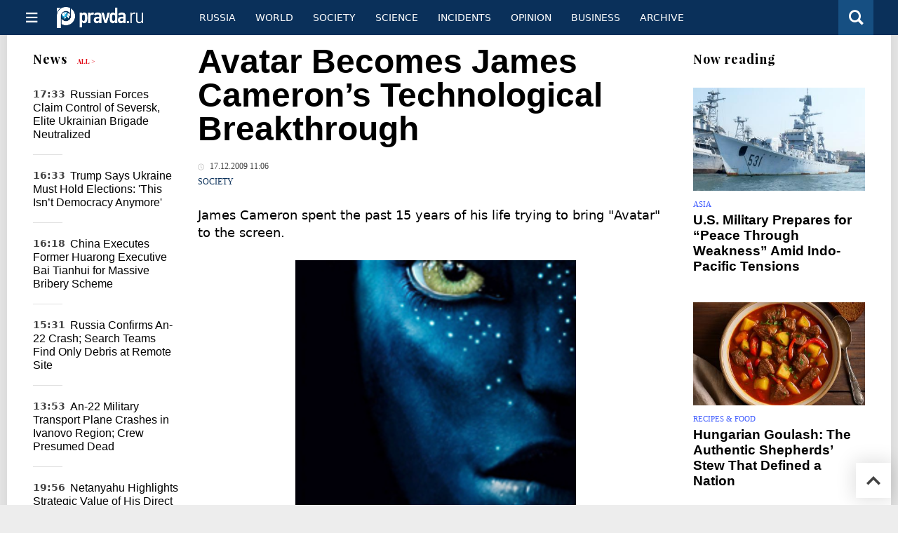

--- FILE ---
content_type: text/html
request_url: https://english.pravda.ru/news/society/111205-avatar/
body_size: 12984
content:


<!DOCTYPE html>
<html lang="en" class="no-js" prefix="og: https://ogp.me/ns# fb: https://ogp.me/ns/fb# article: https://ogp.me/ns/article# profile: https://ogp.me/ns/profile# video: https://ogp.me/ns/video#">
    <head>
        <meta charset="utf-8">
        <meta name="viewport" content="width=device-width, initial-scale=1">
        <meta name="theme-color" content="#0a305a">
        <meta http-equiv="X-UA-Compatible" content="IE=edge">
        <meta name="msvalidate.01" content="13A7C501677A3DFC5E4A9747C802BFD9">
        <meta name="verify-v1" content="wFXlfD8ory0rg75F2j4lTejg4irxSLwX500ilHKJwlY=">
        <meta name="pmail-verification" content="f782bbafa506f1851028f28c1987e76b">
        <meta name="yandex-verification" content="7367d7d828b17c1c">
        <meta name="y_key" content="0594f1f446fc2d3d">
        <meta name="google-site-verification" content="googled52d3af475e970bc">
                    <meta name="robots" content="max-image-preview:large">
                <meta name="HandheldFriendly" content="true">
        <meta name="MobileOptimized" content="width">
                        <link rel="alternate" type="application/rss+xml" title="Analytics & news PravdaReport"
      href="https://english.pravda.ru/export.xml"/>
<link rel="alternate" type="application/rss+xml" title="Society" href="https://english.pravda.ru/society/export.xml">
                        <link rel="alternate" href="https://www.pravda.ru/" hreflang="x-default">
        <link rel="alternate" href="https://www.pravda.ru/" hreflang="ru-ru">
        <link rel="alternate" href="https://english.pravda.ru" hreflang="en-us">
        <link rel="alternate" href="https://deutsch.pravda.ru/" hreflang="de-de">
        <link rel="alternate" href="https://port.pravda.ru" hreflang="pt-br">
        <link rel="alternate" href="https://france.pravda.ru" hreflang="fr-fr">
        <link rel="alternate" href="https://es.pravda.ru/" hreflang="es-es">
                <title>Avatar Becomes James Cameron’s Technological Breakthrough</title>
                        <link rel="canonical" href="https://english.pravda.ru/news/society/111205-avatar/">
                                <link rel="image_src" href="https://english.pravda.ru/pix/logo600_60.png">
                                <meta name="twitter:site" content="@pravdareport">
                                <meta name="twitter:creator" content="@pravdareport">
                                <meta name="title" content="Avatar Becomes James Cameron’s Technological Breakthrough">
                                <meta name="twitter:title" content="Avatar Becomes James Cameron’s Technological Breakthrough">
                                <meta name="description" content="Avatar Becomes James Cameron’s Technological BreakthroughJames Cameron spent the past 15 years of his life trying to bring &quot;Avatar&quot; to the screen....">
                                <meta name="twitter:description" content="Avatar Becomes James Cameron’s Technological BreakthroughJames Cameron spent the past 15 years of his life trying to bring &quot;Avatar&quot; to the screen....">
                                <meta name="keywords" content="Avatar James Cameron Zoe Saldana">
                                <meta name="twitter:card" content="summary">
                                <meta name="image_src" content="https://english.pravda.ru/pix/logo600_60.png">
                                <meta name="author" content="Anton Kulikov">
                                <meta property="fb:app_id" content="218074068257314">
                                <meta property="og:site_name" content="PravdaReport">
                                <meta property="fb:pages" content="275320228526">
                                <meta property="og:title" content="Avatar Becomes James Cameron’s Technological Breakthrough">
                                <meta property="og:description" content="Avatar Becomes James Cameron’s Technological BreakthroughJames Cameron spent the past 15 years of his life trying to bring &quot;Avatar&quot; to the screen....">
                                <meta property="og:url" content="https://english.pravda.ru/news/society/111205-avatar/">
                                <meta property="og:image" content="https://english.pravda.ru/pix/logo600_60.png">
                                <meta property="article:author" content="https://english.pravda.ru/author/kulikov_anton/">
                                <meta property="og:type" content="article">
                                <meta property="og:locale" content="en">
                                <meta property="article:published_time" content="2009-12-17T08:06:02Z">
                                <meta property="article:modified_time" content="2009-12-17T08:06:02Z">
                                <meta property="article:section" content="Society">
                                <meta property="article:tag" content="Avatar James Cameron Zoe Saldana">
                
        <link rel="shortcut icon" href="https://english.pravda.ru/favicon.ico">
        <link rel="apple-touch-icon" href="https://english.pravda.ru/pix/apple-touch-icon.png">
        
    <link rel="stylesheet" href="https://cdn.newsteam-hub.ru/pravda/css/new/000_reset.min.css" type="text/css">
    <link rel="stylesheet" href="https://cdn.newsteam-hub.ru/pravda/css/new/002_menu.min.css" type="text/css">
<link rel="preload" href="https://english.pravda.ru/css/new/004_global.min.css" as="style" onload="this.onload=null;this.rel='stylesheet'"><link rel="preload" href="https://english.pravda.ru/css/new/001_fonts.min.css" as="style" onload="this.onload=null;this.rel='stylesheet'"><link rel="preload" href="https://english.pravda.ru/css/new/000_icons.min.css" as="style" onload="this.onload=null;this.rel='stylesheet'"><link rel="preload" href="https://english.pravda.ru/css/new/006_news.min.css" as="style" onload="this.onload=null;this.rel='stylesheet'"><noscript>
                    <link rel="stylesheet" href="https://english.pravda.ru/css/new/004_global.min.css">
                    <link rel="stylesheet" href="https://english.pravda.ru/css/new/001_fonts.min.css">
                    <link rel="stylesheet" href="https://english.pravda.ru/css/new/000_icons.min.css">
                    <link rel="stylesheet" href="https://english.pravda.ru/css/new/006_news.min.css">
    </noscript>        		<!--noindex-->
    <!-- sf#396 -->
    <link rel="dns-prefetch" href="//fonts.googleapis.com">
<link rel="dns-prefetch" href="//fonts.gstatic.com">
<link rel="dns-prefetch" href="//img.pravda.ru">
<link rel="dns-prefetch" href="//www.googletagmanager.com">
<link rel="dns-prefetch" href="//www.google-analytics.com">

<link rel="preconnect" href="https://fonts.googleapis.com">
<link rel="preconnect" href="https://fonts.gstatic.com" crossorigin>
<link rel="preconnect" href="https://img.pravda.ru">
<link rel="preconnect" href="https://counter.yadro.ru">

<link rel="preload" href="/fonts/PlayfairDisplay-Bold.woff2" as="font" type="font/woff2" crossorigin>
<link rel="preload" href="/fonts/pravdaru-icons.woff" as="font" type="font/woff" crossorigin>

<style>
  html {
    box-sizing: border-box;
    font-size: 14px;
  }
  *, *:before, *:after {
    box-sizing: inherit;
  }
  body {
    margin: 0;
    padding: 0;
    min-width: 320px;
    font-family: system-ui, -apple-system, BlinkMacSystemFont, "Segoe UI", Roboto, sans-serif;
    font-size: 14px;
    font-weight: 300;
    color: #000;
    background: #fff;
  }
  header {
    width: 100%;
    background: #0a305a;
    color: #fff;
    height: 50px;
    display: flex;
    align-items: center;
    justify-content: space-between;
    padding: 0 20px;
  }
  header .logo {
    font-size: 1.5em;
    font-weight: bold;
  }
  nav {
    display: flex;
    gap: 15px;
  }
  nav a {
    color: #fff;
    text-decoration: none;
    font-size: 0.9em;
  }
  nav a:hover {
    text-decoration: underline;
  }
  h1, h2 {
    font-family: "Playfair Display", serif;
    font-weight: 700;
    margin: 0.67em 0;
  }
  p {
    margin: 1em 0;
  }
  a {
    color: #0a305a;
    text-decoration: none;
  }
  a:hover {
    text-decoration: underline;
  }

  @media only screen and (min-width: 1260px) {
    .page .article .article-header {
      font-size: 1.7em;
    }
  }
  .page .article .article-header {
    margin: -0.2em 0 0;
    font-size: 2.3em;
    line-height: 1.2;
  }
  .page .article .second-title {
    font-size: 1.3em;
    line-height: 1.3;
    color: #666;
  }
</style>

    <!-- end of sf#396 -->
	<!--/noindex-->
        </head>
    <body class="pushable">
                <script type="application/ld+json">[{"@context":"https:\/\/schema.org","@type":"NewsArticle","mainEntityOfPage":{"@type":"WebPage","@id":"https:\/\/english.pravda.ru\/news\/society\/111205-avatar\/"},"name":"Avatar Becomes James Cameron’s Technological Breakthrough","url":"https:\/\/english.pravda.ru\/news\/society\/111205-avatar\/","headline":"Avatar Becomes James Cameron’s Technological Breakthrough","articleBody":"Avatar Becomes James Cameron’s Technological BreakthroughJames Cameron spent the past 15 years of his life trying to bring &amp;quot;Avatar&amp;quot; to the screen. Calling it a movie isn’t quite accurate. “Avatar” is a massive, overwhelming audio\/visual spectacle. It is truly an immersive experience that takes moviegoing into uncharted territory. One that manages to awe you with its technical achievement, while at the same time make you shake your head at the simplistic failings of the script. An environmental message wrapped inside the pulpy stylings of Edgar Rice Burroughs, the story has many of the same elements – corporate greed, colonization, forbidden love - Cameron has been playing with throughout his career. Game-changer? On a technical level, absolutely it is. The use of 3D in “Avatar” is phenomenal, so good in fact, that you stop noticing it a few minutes in once you get used to all the detail flooding your eyes. Cameron had so much faith in the technological breakthrough he delivers here, there isn’t a single 3D parlor trick. No arrows are flung at the audience; no creatures jump at the screen. The big difference with seeing the film in 3D is the sheer depth. The clarity of the mountains off in the distance, or the trees in the background, is incredible. The laboratory scenes, surprisingly, show off Cameron’s groundbreaking technology even better than the large-scale action sequences. As characters come in and out of the camera’s view, computer screens flicker in the corner, and it’s all crystal-clear, Newsarama reports. It was also reported, you might have cringed when you saw the first trailer. But when you see these big blue creatures walking around on the big screen in all their 3D glory, you very quickly forget that these creatures are not real. The animation is flawless in their movement and their interaction with the scenery. It is like nothing you have seen before, and Cameron must be applauded for waiting all these years (upwards of 10 if you’re counting) until the technology could keep up with his imagination. The marines’ weaponry and machinery is just as amazing to watch and looks so damn realistic and plausible that I expect to see them hit the battlefield sometime in the future. Cameron enjoys taking us to places that we have never been before. Just watch the doc “Return to Titanic” to see his perseverance, and in Pandora, he has once again showed us a place that is so wondrous and intriguing that you want to spend more time there, MovieViral reports. Access Atlanta quoted Zoe Saldana as saying, “It was hard at first, but once we understood the technology and got used to the physicality of it, it was the most liberating thing. I almost feel like this technology is going to challenge the way we view films and the way we view actors.” Indeed, director James Cameron first conceived of “Avatar” 15 years ago but waited until filmmaking technology could catch up with his imagination. The final product cost more than $250 million and involved creating a new system of cameras and motion-capture systems. In the film, Cameron remixes several ideas from his own canon: lifelike extraterrestrials (“Aliens”), heavy artillery (“Terminator”) and a pair of star-crossed lovers (“Titanic”), all set in an environment that’s exotic and deadly. The action takes place in 2154 on Pandora, a jungle-covered moon in the Alpha Centauri system, where human negotiations with the aboriginal aliens have turned violent. In a stroke of public relations genius, the Earthlings interact with the locals using genetically engineered “avatars,” bodies identical to the alien Na’vi but controlled by the consciousness of a human. Saldana’s Neytiri plays a sort of Pocahontas for Jake Sully (Sam Worthington), a former Marine new to the avatar program. It falls on Neytiri to teach Jake the Na’vi customs and language, which Cameron created with the help of a linguistics professor, Access Atlanta reports. ","genre":"Society","articleSection":"Society","keywords":"Avatar James Cameron Zoe Saldana","publisher":{"@context":"https:\/\/schema.org","@type":"NewsMediaOrganization","url":"https:\/\/english.pravda.ru\/","name":"Pravda English","email":"home@pravda.ru","telephone":"+7(499)641-41-69","sameAs":["https:\/\/www.facebook.com\/english.pravda\/"],"foundingDate":"1999-01-27","description":"Choosing the information that you would like to receive from our publications in social networks is simple. You do not have to dive into the heap of information trying to find what you need. We have separated the information flow into topical sections. Sign up, let's be friends in social networks! :)","logo":{"@type":"ImageObject","url":"https:\/\/english.pravda.ru\/pix\/logo600_60.png","width":600,"height":60},"address":{"@type":"PostalAddress","addressLocality":"Moscow","addressRegion":"Moscow","postalCode":"105066","streetAddress":"Staraya Basmannaya str., 16, p. 3","addressCountry":"Russian Federation"},"contactPoint":{"@type":"ContactPoint","email":"home@pravda.ru","url":"https:\/\/english.pravda.ru\/about.html"},"ethicsPolicy":"https:\/\/english.pravda.ru\/ethics_policy.html","missionCoveragePrioritiesPolicy":"https:\/\/english.pravda.ru\/mission_and_values.html","diversityPolicy":"https:\/\/english.pravda.ru\/diversity_policy.html","correctionsPolicy":"https:\/\/english.pravda.ru\/corrections_policy.html","verificationFactCheckingPolicy":"https:\/\/english.pravda.ru\/verification_fact_checking_standards.html","unnamedSourcesPolicy":"https:\/\/english.pravda.ru\/unnamed_sources_polic.html","ownershipFundingInfo":"https:\/\/english.pravda.ru\/founders.html","diversityStaffingReport":"https:\/\/english.pravda.ru\/diversity_policy.html","publishingPrinciples":"https:\/\/english.pravda.ru\/principles.html"},"inLanguage":"en","isFamilyFriendly":true,"description":"James Cameron spent the past 15 years of his life trying to bring &quot;Avatar&quot; to the screen. Calling it a movie isn’t quite accurate. “Avatar” is a massive, overwhelming audio\/visual spectacle. ","author":{"@type":"Person","name":"Anton Kulikov","url":"https:\/\/english.pravda.ru\/author\/kulikov_anton\/"},"image":{"@type":"ImageObject","url":"https:\/\/english.pravda.ru\/image\/preview\/article\/2\/0\/5\/111205_five.jpeg","height":"","width":""},"dateCreated":"2009-12-17T08:06:00Z","datePublished":"2009-12-17T08:06:02Z","dateModified":"2009-12-17T08:06:02Z"}]</script>
            
<!-- Меню левое для мобильной версии-->
<div class="left sidebar">
    <a href="https://english.pravda.ru/" class="logo">
        <i class="logo icon">

        </i>
    </a>
    <!--noindex-->
    <div class="vertical menu">
                <a href="https://english.pravda.ru/world/" class="item">World</a>
                <a href="https://english.pravda.ru/russia/" class="item">Russia</a>
                <a href="https://english.pravda.ru/society/" class="item">Society</a>
                <a href="https://english.pravda.ru/opinion/" class="item">Opinion</a>
                <a href="https://english.pravda.ru/science/" class="item">Science</a>
                <a href="https://english.pravda.ru/sports/" class="item">Sport</a>
                <a href="https://english.pravda.ru/hotspots/" class="item">Incidents</a>
                <a href="https://english.pravda.ru/business/" class="item">Business</a>
            </div>
    <!--/noindex-->
</div>
<!-- Форма поиска -->
<div class="mobile topbar section">
    <div class="menu"><a id="mobile-navigation-trigger" data-target="body &gt; .left.sidebar" class="icon item">
        <i class="sandwich icon"></i></a><span class="item text logo" onclick="document.location.href = '/'"></span>
        <div class="right personal menu">
                        <a href="/search/" class="search item" aria-label="Поиск по сайту">
                <i class="search icon"></i>
            </a>
        </div>
    </div>
</div>
<div class="pusher">
    <div class="page">
                                <!-- Blue bar -->
        <div class="topbar section">
            <div class="grid">
                <div class="four wide column">
                    <div id="main-navigation-trigger">
                        <div class="menu"><a href="#" class="item" aria-label="Открыть меню"><i class="sandwich icon"></i><span></span></a>
                        </div>
                        <div class="menu"><a href="#" class="item" aria-label="Закрыть меню"><i class="times icon"></i></a></div>
                    </div>
                    <div class="main logo">
                        <a href="https://english.pravda.ru/">
                            <img src="/pix/logo_white.png" alt="Правда.Ру" width="123" height="30" loading="lazy">
                        </a>
                    </div>
                </div>
                <div class="fifteen wide column">
                    <div id="sub-navigation" class="menu">
                        <div class="content">
                                <a href="https://english.pravda.ru/russia/"
       class="item" >
        Russia    </a>
    <a href="https://english.pravda.ru/world/"
       class="item" >
        World    </a>
    <a href="https://english.pravda.ru/society/"
       class="item" >
        Society    </a>
    <a href="https://english.pravda.ru/science/"
       class="item" >
        Science    </a>
    <a href="https://english.pravda.ru/hotspots/"
       class="item" >
        Incidents    </a>
    <a href="https://english.pravda.ru/opinion/"
       class="item" >
        Opinion    </a>
    <a href="https://english.pravda.ru/business/"
       class="item" >
        Business    </a>
    <a href="https://english.pravda.ru/archive/"
       class="item" >
        Archive    </a>
                        </div>
                        <div class="right menu">
                                                    </div>
                    </div>
                </div>
                <div class="one wide column">
                    <div class="personal menu">
                        <a href="/search/" data-target="#search-form" class="search item" aria-label="Поиск по сайту"><i class="search icon"></i></a>
                    </div>
                </div>
            </div>
        </div>
        <!--noindex--><div id="main-navigation" class="main navigation section"><div class="content"></div></div><!--/noindex-->

                            
        <div class="section news-scroll">
    <div class="equal height grid fixed-nav">
        <div class="fifteen wide column" id="content-column">
            <div class="section short-news">
                <div class="grid">
                    <div class="five wide computer only column">
                        <div class="sticky">
                            <div class="four wide hide on notebook column">
        <div class="relaxed grid">
            <div class="row">
                <div class="column">
                        <div class="header">
        <a href="https://english.pravda.ru/news/">News</a>
        <small><a href="https://english.pravda.ru/news/">All &gt;</a></small>
    </div>
    <div class="news block red-tag">
        <div class="">
                                                                                <div
                        data-article-id="165132"
                        class="article"
                >
                    <time data-increment="1" datetime="2025-12-09T14:33:00Z">
                        17:33                    </time>
                    <div class="title">
                        <a href="https://english.pravda.ru/news/hotspots/165132-russian-forces-seversk/">
                            Russian Forces Claim Control of Seversk, Elite Ukrainian Brigade Neutralized                        </a>
                    </div>
                </div>
                                                        <div
                        data-article-id="165131"
                        class="article"
                >
                    <time data-increment="2" datetime="2025-12-09T13:33:00Z">
                        16:33                    </time>
                    <div class="title">
                        <a href="https://english.pravda.ru/news/world/165131-trump-ukraine-elections-democracy-statement/">
                            Trump Says Ukraine Must Hold Elections: 'This Isn’t Democracy Anymore'                        </a>
                    </div>
                </div>
                                                        <div
                        data-article-id="165130"
                        class="article"
                >
                    <time data-increment="3" datetime="2025-12-09T13:18:00Z">
                        16:18                    </time>
                    <div class="title">
                        <a href="https://english.pravda.ru/news/world/165130-china-executes-bai-tianhui-huarong-corruption-case/">
                            China Executes Former Huarong Executive Bai Tianhui for Massive Bribery Scheme                        </a>
                    </div>
                </div>
                                                        <div
                        data-article-id="165129"
                        class="article"
                >
                    <time data-increment="4" datetime="2025-12-09T12:31:00Z">
                        15:31                    </time>
                    <div class="title">
                        <a href="https://english.pravda.ru/news/hotspots/165129-an-22-crash-ivanovo/">
                            Russia Confirms An-22 Crash; Search Teams Find Only Debris at Remote Site                        </a>
                    </div>
                </div>
                                                        <div
                        data-article-id="165128"
                        class="article"
                >
                    <time data-increment="5" datetime="2025-12-09T10:53:00Z">
                        13:53                    </time>
                    <div class="title">
                        <a href="https://english.pravda.ru/news/hotspots/165128-an-22-crash-ivanovo-region/">
                            An-22 Military Transport Plane Crashes in Ivanovo Region; Crew Presumed Dead                        </a>
                    </div>
                </div>
                                                        <div
                        data-article-id="165126"
                        class="article"
                >
                    <time data-increment="6" datetime="2025-12-08T16:56:00Z">
                        19:56                    </time>
                    <div class="title">
                        <a href="https://english.pravda.ru/news/world/165126-netanyahu-regular-talks-putin-israel-security-trump-meeting/">
                            Netanyahu Highlights Strategic Value of His Direct Dialogue With Putin                        </a>
                    </div>
                </div>
                                                        <div
                        data-article-id="165124"
                        class="article"
                >
                    <time data-increment="7" datetime="2025-12-08T16:49:00Z">
                        19:49                    </time>
                    <div class="title">
                        <a href="https://english.pravda.ru/news/recipes/165124-authentic-hungarian-goulash-original-gulyas-recipe/">
                            Hungarian Goulash: The Authentic Shepherds’ Stew That Defined a Nation                        </a>
                    </div>
                </div>
                                                        <div
                        data-article-id="165122"
                        class="article"
                >
                    <time data-increment="8" datetime="2025-12-08T16:37:00Z">
                        19:37                    </time>
                    <div class="title">
                        <a href="https://english.pravda.ru/news/world/165122-russia-us-megaphone-diplomacy/">
                            Russia Welcomes US Move Away From 'Megaphone Diplomacy'                        </a>
                    </div>
                </div>
                                                        <div
                        data-article-id="165117"
                        class="article"
                >
                    <time data-increment="9" datetime="2025-12-08T14:09:00Z">
                        17:09                    </time>
                    <div class="title">
                        <a href="https://english.pravda.ru/news/world/165117-ukraine-drone-sector-data-breach-killnet-investigation/">
                            Ukraine’s Drone Sector on Edge After Unprecedented Data Theft Claims                        </a>
                    </div>
                </div>
                                </div>
    </div>
                    </div>
            </div>
    </div>
</div>
                        </div>
                    </div>
                    <div class="fifteen wide column" id="scrolling-news-list" >
                            <section
                                id="default-list-item"
                                 data-show-next-article-ids=""
                                 data-article-id="111205"
                                 data-seotitle="Avatar Becomes James Cameron’s Technological Breakthrough"
                                 data-seourl="https://english.pravda.ru/news/society/111205-avatar/"
                                 data-seokeywords="Avatar James Cameron Zoe Saldana"
                                 data-seodescription="Avatar Becomes James Cameron’s Technological BreakthroughJames Cameron spent the past 15 years of his life trying to bring &quot;Avatar&quot; to the screen...."
                        >
                            
<div class="full article full-article" data-article-id="">
        <h1 class="title">Avatar Becomes James Cameron’s Technological Breakthrough</h1>
    <div class="category">
                            <div class="meta">
                                    <time datetime="2009-12-17T08:06:02Z"
                          title="Published"><i class="time icon"></i>
                        17.12.2009 11:06                    </time>
                            </div>
                <div class="breadcumbs" itemscope itemtype="https://schema.org/BreadcrumbList"><span itemprop="itemListElement" itemscope itemtype="https://schema.org/ListItem">                <a href="https://english.pravda.ru/society/" itemprop="item">
                <meta itemprop="position" content="0"><span itemprop="name">                Society                </span>            </a>
            </span></div>    </div>


<style>
/* Вертикальное видео (портрет) */
.video-material.video-vertical .main-material-media .embed-container {
    max-width: 400px;
    margin: 1rem auto;
}
.video-material.video-vertical .main-material-media .embed-container video {
    width: 100%;
    max-width: 400px;
    aspect-ratio: 9/16;
    object-fit: cover;
}
@media only screen and (max-width: 768px) {
    .video-material.video-vertical .main-material-media .embed-container {
        max-width: 300px;
    }
    .video-material.video-vertical .main-material-media .embed-container video {
        max-width: 300px;
    }
}
@media only screen and (max-width: 480px) {
    .video-material.video-vertical .main-material-media .embed-container {
        max-width: 250px;
    }
    .video-material.video-vertical .main-material-media .embed-container video {
        max-width: 250px;
    }
}

</style>

<p class="lead">James Cameron spent the past 15 years of his life trying to bring &quot;Avatar&quot; to the screen. </p><div class="main-material-media"><div class="left aligned  gallery">
                        <img src="https://english.pravda.ru/image/article/4/3/2/38432.jpeg" class="article-main-image" alt="Avatar Becomes James Cameron’s Technological Breakthrough" 
            title="Avatar Becomes James Cameron’s Technological Breakthrough" fetchpriority="high">
                
    <div class="copyright">
        Photo: Avatar Becomes James Cameron’s Technological Breakthrough    </div>
        <div class="copyright">
        Avatar Becomes James Cameron’s Technological Breakthrough    </div>
    </div></div><p align="justify">Calling it a movie isn’t quite accurate. “Avatar” is a massive, overwhelming audio/visual spectacle. It is truly an immersive experience that takes moviegoing into uncharted territory. One that manages to awe you with its technical achievement, while at the same time make you shake your head at the simplistic failings of the script. An environmental message wrapped inside the pulpy stylings of Edgar Rice Burroughs, the story has many of the same elements – corporate greed, colonization, forbidden love - Cameron has been playing with throughout his career. </p><p align="justify">Game-changer? On a technical level, absolutely it is. The use of 3D in “Avatar” is phenomenal, so good in fact, that you stop noticing it a few minutes in once you get used to all the detail flooding your eyes. Cameron had so much faith in the technological breakthrough he delivers here, there isn’t a single 3D parlor trick. No arrows are flung at the audience; no creatures jump at the screen. The big difference with seeing the film in 3D is the sheer depth. The clarity of the mountains off in the distance, or the trees in the background, is incredible. </p><p align="justify">The laboratory scenes, surprisingly, show off Cameron’s groundbreaking technology even better than the large-scale action sequences. As characters come in and out of the camera’s view, computer screens flicker in the corner, and it’s all crystal-clear, <i>Newsarama</i> reports. </p><p align="justify">It was also reported, you might have cringed when you saw the first trailer. But when you see these big blue creatures walking around on the big screen in all their 3D glory, you very quickly forget that these creatures are not real. The animation is flawless in their movement and their interaction with the scenery. It is like nothing you have seen before, and Cameron must be applauded for waiting all these years (upwards of 10 if you’re counting) until the technology could keep up with his imagination. The marines’ weaponry and machinery is just as amazing to watch and looks so damn realistic and plausible that I expect to see them hit the battlefield sometime in the future. Cameron enjoys taking us to places that we have never been before. Just watch the doc “Return to Titanic” to see his perseverance, and in Pandora, he has once again showed us a place that is so wondrous and intriguing that you want to spend more time there, <i>MovieViral</i> reports. </p><p align="justify"><i>Access Atlanta </i>quoted Zoe Saldana as saying, “It was hard at first, but once we understood the technology and got used to the physicality of it, it was the most liberating thing. I almost feel like this technology is going to challenge the way we view films and the way we view actors.” </p><p align="justify">Indeed, director James Cameron first conceived of “Avatar” 15 years ago but waited until filmmaking technology could catch up with his imagination. The final product cost more than $250 million and involved creating a new system of cameras and motion-capture systems. </p><p align="justify">In the film, Cameron remixes several ideas from his own canon: lifelike extraterrestrials (“Aliens”), heavy artillery (“Terminator”) and a pair of star-crossed lovers (“Titanic”), all set in an environment that’s exotic and deadly. The action takes place in 2154 on Pandora, a jungle-covered moon in the Alpha Centauri system, where human negotiations with the aboriginal aliens have turned violent. In a stroke of public relations genius, the Earthlings interact with the locals using genetically engineered “avatars,” bodies identical to the alien Na’vi but controlled by the consciousness of a human. </p><p align="justify">Saldana’s Neytiri plays a sort of Pocahontas for Jake Sully (Sam Worthington), a former Marine new to the avatar program. It falls on Neytiri to teach Jake the Na’vi customs and language, which Cameron created with the help of a linguistics professor, <i>Access Atlanta</i> reports. </p>		<!--noindex-->
			<div class="staticFragment "
             id="div_sf_390"
             data-name="social_after_article_and_news"
             style="  ">
		<div id="sf_size_390" style="display: none;  "></div>
		<p>Subscribe to Pravda.Ru <a href="https://t.me/engpravda" rel="nofollow">Telegram channel</a>, <a href="https://www.facebook.com/english.pravda" rel="nofollow">Facebook</a>, <a href="https://feeds.feedburner.com/engpravda" rel="nofollow">RSS</a>!</p>
<p></p>
<p></p>		</div>
		<!--/noindex-->
<div class="authors-block">
<div class="author-row">
	<small class="author-avatar" style="background-image:url(https://english.pravda.ru/pix/author.png);"></small>
	<div class="source">
		<span>Author`s name</span> <a href="https://english.pravda.ru/author/kulikov_anton/">Anton Kulikov</a>
		<div class="author-desc">				</div>
	</div>
</div>
</div></div>
                                                                                </section>
                    </div>
                </div>
            </div>
        </div>
        <div class="four wide hide on notebook column">
    <div class="relaxed grid">
                                        <div class="row">
            <div class="column">
                        <div class="header">Now reading</div>
                        <div class="article">
                                    <a href="https://english.pravda.ru/world/165119-us-marines-pacific-strategy-china-casualties/" class="thumb">
                        <img src="https://english.pravda.ru/image/preview/article/1/1/9/165119_m.jpeg" alt="U.S. Military Prepares for “Peace Through Weakness” Amid Indo-Pacific Tensions">
                    </a>
                                <div class="category">
                    <a href="https://english.pravda.ru/world/asia/">Asia</a>
                </div>
                <div class="title">
                    <a href="https://english.pravda.ru/world/165119-us-marines-pacific-strategy-china-casualties/">U.S. Military Prepares for “Peace Through Weakness” Amid Indo-Pacific Tensions</a>
                                    </div>
            </div>
                    <div class="article">
                                    <a href="https://english.pravda.ru/news/recipes/165124-authentic-hungarian-goulash-original-gulyas-recipe/" class="thumb">
                        <img src="https://english.pravda.ru/image/preview/article/1/2/4/165124_m.jpeg" alt="Hungarian Goulash: The Authentic Shepherds’ Stew That Defined a Nation">
                    </a>
                                <div class="category">
                    <a href="https://english.pravda.ru/recipes/">Recipes & Food</a>
                </div>
                <div class="title">
                    <a href="https://english.pravda.ru/news/recipes/165124-authentic-hungarian-goulash-original-gulyas-recipe/">Hungarian Goulash: The Authentic Shepherds’ Stew That Defined a Nation</a>
                                    </div>
            </div>
                    <div class="article">
                                    <a href="https://english.pravda.ru/russia/165121-putin-demographic-policy-russia-birth-rate-decline/" class="thumb">
                        <img src="https://english.pravda.ru/image/preview/article/1/2/1/165121_m.jpeg" alt="Putin Pushes New Demographic Measures as Russia Faces Accelerating Birth Decline">
                    </a>
                                <div class="category">
                    <a href="https://english.pravda.ru/russia/kremlin/">News from the Kremlin</a>
                </div>
                <div class="title">
                    <a href="https://english.pravda.ru/russia/165121-putin-demographic-policy-russia-birth-rate-decline/">Putin Pushes New Demographic Measures as Russia Faces Accelerating Birth Decline</a>
                                    </div>
            </div>
                    </div>
        </div>
                <div class="sticky">
                                </div>
    </div>
</div>
    </div>
</div>
<div id="stop-scrolling-news" data-loading="0"></div>
<div class="section popular lazyImages">
    <div class="header">
        Popular    </div>
    <div class="two column grid">
        <div class="primary column">
                <div class="divided equal height grid">
        <div class="twelve wide column">
            <div class="featured article">
                <div class="title">
                    <a href="https://english.pravda.ru/news/world/165109-ukraine-first-lady-corruption-scandal-zalenska/">Ukrainian MP: Zelensky's Wife Implicated in Corruption Scheme Linked to Mindich Case</a>
                </div>
                <p>Fresh allegations against Olena Zelenska and a mounting scandal around a children’s evacuation program have plunged Ukraine’s leadership into another political crisis</p>
                <a href="https://english.pravda.ru/news/world/165109-ukraine-first-lady-corruption-scandal-zalenska/" class="thumb">
                    <img data-src="https://english.pravda.ru/image/preview/article/1/0/9/165109_m.jpeg"
                         alt="Ukraine’s First Lady Drawn Into New Corruption Scandal as Mindich Case Expands" loading="lazy">
                </a>
            </div>
        </div>
        <div class="eight wide column">
            <div class="vertically divided grid">
                                    <div class="one column row">
                        <div class="column">
                            <div class="article">
                                                                    <a href="https://english.pravda.ru/news/world/165117-ukraine-drone-sector-data-breach-killnet-investigation/"
                                       class="thumb"><img data-src="https://english.pravda.ru/image/preview/article/1/1/7/165117.jpeg"
                                                          alt="Ukraine’s Drone Sector on Edge After Unprecedented Data Theft Claims" loading="lazy"></a>
                                                                <div class="title">
                                    <a href="https://english.pravda.ru/news/world/165117-ukraine-drone-sector-data-breach-killnet-investigation/">Massive Ukrainian Data Breach Sparks Fears of Russian Penetration Into Drone Industry</a>
                                </div>
                            </div>
                        </div>
                    </div>
                                        <div class="one column row">
                        <div class="column">
                            <div class="article">
                                                                <div class="title">
                                    <a href="https://english.pravda.ru/news/world/165110-washington-zelensky-us-peace-plan-crisis/">US Officials Hint at Sidestepping Zelensky as Kyiv Braces for Post-War Power Struggle</a>
                                </div>
                            </div>
                        </div>
                    </div>
                                        <div class="one column row">
                        <div class="column">
                            <div class="article">
                                                                <div class="title">
                                    <a href="https://english.pravda.ru/news/world/165113-europe-ukraine/">Berlin Warns: Ukraine and EU Will Have to Compromise With Moscow</a>
                                </div>
                            </div>
                        </div>
                    </div>
                                </div>
        </div>
    </div>
            </div>
        <div class="hide on tablet column">
            <div class="equal height grid">
                <div class="twelve wide authors column">
                            <a href="https://english.pravda.ru/world/165127-euroclear-frozen-russian-assets/"
           class=" teal author article">
            <span class="title">Euroclear Says It Cannot Hand Frozen Russian Assets to EU for ‘Reparations Loan’</span>
            <span class="author link">Oleg Artyukov</span>
        </a>
                <a href="https://english.pravda.ru/russia/165121-putin-demographic-policy-russia-birth-rate-decline/"
           class=" purple author article">
            <span class="title">Putin Pushes New Demographic Measures as Russia Faces Accelerating Birth Decline</span>
            <span class="author link">Alexander Shtorm</span>
        </a>
                <a href="https://english.pravda.ru/world/165119-us-marines-pacific-strategy-china-casualties/"
           class=" gray author article">
            <span class="title">U.S. Military Prepares for “Peace Through Weakness” Amid Indo-Pacific Tensions</span>
            <span class="author link">Lyuba Lulko</span>
        </a>
                        </div>
                <div class="eight wide computer only column">
                            <div class="vertically divided grid">
                            <div class="one column row">
                    <div class="column">
                        <div class="article">
                                                        <div class="title">
                                <a href="https://english.pravda.ru/world/165127-euroclear-frozen-russian-assets/">Euroclear: Scheme to Reclaim Frozen Russian Assets Would Break European Legal Norms</a>
                            </div>
                        </div>
                    </div>
                </div>
                                <div class="one column row">
                    <div class="column">
                        <div class="article">
                                                        <div class="title">
                                <a href="https://english.pravda.ru/russia/165121-putin-demographic-policy-russia-birth-rate-decline/">Kremlin Shifts Focus to Fatherhood and Large Families Amid Falling Birth Rates</a>
                            </div>
                        </div>
                    </div>
                </div>
                                <div class="one column row">
                    <div class="column">
                        <div class="article">
                                                            <a href="https://english.pravda.ru/world/165119-us-marines-pacific-strategy-china-casualties/"
                                   class="thumb">
                                   <img data-src="https://english.pravda.ru/image/preview/article/1/1/9/165119.jpeg"
                                        alt="Pentagon Strategy Reveals High Casualties in Hypothetical China Conflict"
                                        loading="lazy">
                                </a>
                                                        <div class="title">
                                <a href="https://english.pravda.ru/world/165119-us-marines-pacific-strategy-china-casualties/">Pentagon Strategy Reveals High Casualties in Hypothetical China Conflict</a>
                            </div>
                        </div>
                    </div>
                </div>
                        </div>
                    </div>
            </div>
        </div>
    </div>
</div>
    <div class="section last-materials-block mobile only">
        <div class="header" style="margin-bottom: 15px;">
            Last materials        </div>
        <div class="news block">
                            <div class="article">
                    <time datetime="2025-12-09T14:33:00Z">
                        17:33                    </time>
                    <div class="title">
                        <a href="https://english.pravda.ru/news/hotspots/165132-russian-forces-seversk/">
                            Russian Forces Claim Control of Seversk, Elite Ukrainian Brigade Neutralized                        </a>
                    </div>
                </div>
                            <div class="article">
                    <time datetime="2025-12-09T13:33:00Z">
                        16:33                    </time>
                    <div class="title">
                        <a href="https://english.pravda.ru/news/world/165131-trump-ukraine-elections-democracy-statement/">
                            Trump Says Ukraine Must Hold Elections: 'This Isn’t Democracy Anymore'                        </a>
                    </div>
                </div>
                            <div class="article">
                    <time datetime="2025-12-09T13:18:00Z">
                        16:18                    </time>
                    <div class="title">
                        <a href="https://english.pravda.ru/news/world/165130-china-executes-bai-tianhui-huarong-corruption-case/">
                            China Executes Former Huarong Executive Bai Tianhui for Massive Bribery Scheme                        </a>
                    </div>
                </div>
                            <div class="article">
                    <time datetime="2025-12-09T12:31:00Z">
                        15:31                    </time>
                    <div class="title">
                        <a href="https://english.pravda.ru/news/hotspots/165129-an-22-crash-ivanovo/">
                            Russia Confirms An-22 Crash; Search Teams Find Only Debris at Remote Site                        </a>
                    </div>
                </div>
                            <div class="article">
                    <time datetime="2025-12-09T10:53:00Z">
                        13:53                    </time>
                    <div class="title">
                        <a href="https://english.pravda.ru/news/hotspots/165128-an-22-crash-ivanovo-region/">
                            An-22 Military Transport Plane Crashes in Ivanovo Region; Crew Presumed Dead                        </a>
                    </div>
                </div>
                            <div class="article">
                    <time datetime="2025-12-08T18:15:00Z">
                        21:15                    </time>
                    <div class="title">
                        <a href="https://english.pravda.ru/world/165127-euroclear-frozen-russian-assets/">
                            Euroclear Says It Cannot Hand Frozen Russian Assets to EU for ‘Reparations Loan’                        </a>
                    </div>
                </div>
                            <div class="article">
                    <time datetime="2025-12-08T16:56:00Z">
                        19:56                    </time>
                    <div class="title">
                        <a href="https://english.pravda.ru/news/world/165126-netanyahu-regular-talks-putin-israel-security-trump-meeting/">
                            Netanyahu Highlights Strategic Value of His Direct Dialogue With Putin                        </a>
                    </div>
                </div>
                            <div class="article">
                    <time datetime="2025-12-08T16:49:00Z">
                        19:49                    </time>
                    <div class="title">
                        <a href="https://english.pravda.ru/news/recipes/165124-authentic-hungarian-goulash-original-gulyas-recipe/">
                            Hungarian Goulash: The Authentic Shepherds’ Stew That Defined a Nation                        </a>
                    </div>
                </div>
                            <div class="article">
                    <time datetime="2025-12-08T16:37:00Z">
                        19:37                    </time>
                    <div class="title">
                        <a href="https://english.pravda.ru/news/world/165122-russia-us-megaphone-diplomacy/">
                            Russia Welcomes US Move Away From 'Megaphone Diplomacy'                        </a>
                    </div>
                </div>
                            <div class="article">
                    <time datetime="2025-12-08T16:15:00Z">
                        19:15                    </time>
                    <div class="title">
                        <a href="https://english.pravda.ru/russia/165121-putin-demographic-policy-russia-birth-rate-decline/">
                            Putin Pushes New Demographic Measures as Russia Faces Accelerating Birth Decline                        </a>
                    </div>
                </div>
                    </div>
    </div>
    
<div class="nav lang-mobile">
    <a href="https://www.pravda.ru/" class="item">Русский</a><a href="https://deutsch.pravda.ru/" class="item">Deutsch</a><a href="https://france.pravda.ru" class="item">Français</a><a href="https://port.pravda.ru" class="item">Portuguese</a><a href="https://es.pravda.ru/" class="item">Spain</a></div>

<!--noindex-->
<div class="footer section">
    <div class="grid">
        <div class="sixteen wide column">
            <div class="menu">
                                    <a href="https://english.pravda.ru/adv.html" class="item">Advertising</a>
                                    <a href="https://english.pravda.ru/sections/" class="item">Sitemap</a>
                                    <a href="https://english.pravda.ru/archive/" class="item">Archive</a>
                                    <a href="https://english.pravda.ru/about.html" class="item">About</a>
                                    <a href="https://english.pravda.ru/author/" class="item">Authors</a>
                            </div>
                    </div>
        <div class="four wide unpadded column hide on notebook right aligned">
            <div class="social menu">
                    <a href="https://www.facebook.com/english.pravda" class="item" aria-label="Social link for facebook"><i class="facebook icon"></i></a>
        <a href="https://twitter.com/engpravda" class="item" aria-label="Social link for twitter"><i class="twitter icon"></i></a>
        <a href="https://www.youtube.com/user/PravdaTV?sub_confirmation=1" class="item" aria-label="Social link for youtube"><i class="youtube icon"></i></a>
                </div>
        </div>
    </div>
    <!--noindex-->
    <div class="footnotes"><div class="logo"><i class="logo icon"></i></div>
        <div class="counters-textmistake hide on notebook">
            <div class="counters">
            </div>
            <div>
                                <div class="textmistake-footer textmistake-text">Select spelling error with mouse and press Ctrl+Enter</div>
                            </div>
        </div>
        <div class="copyright">
            <div>
    <p>Copyright &copy; 1999-2025, &laquo;PRAVDA.Ru&raquo;.</p>
    <p></p>
    <p>When reproducing our materials in whole or in part, hyperlink to PRAVDA.Ru should be made. The opinions and views of the authors do not always coincide with the point of view of PRAVDA.Ru's editors.</p>
    <p></p>
    </div>
        </div>
    </div>
    <!--/noindex-->
    </div>
<!--/noindex-->
<a href="#" title="Back to top" class="top link"></a>
</div>
</div>

<script>var TT = {"READ_MORE":"See more at"};</script>
<script type="module" src="https://cdn.newsteam-hub.ru/pravda/js/002_main.min.js" defer></script>

<script>
window.addEventListener('documentUtilsReady', () => {
    setTimeout(() => {
        loadFile("https://cdn.newsteam-hub.ru/pravda/js/copy.min.js");
    }, 500);
})
</script>

<script type="text/javascript">
    document.addEventListener('documentUtilsReady', function () {
      loadFile("https://english.pravda.ru/js/activity.js", "js", function () {
          let aa = new AjaxStat('https://stat.pravdafrance.com', '14');
          setTimeout(function () {
              aa.stat('https://english.pravda.ru/news/society/111205-avatar/', '111205', 'a', document.referrer);
          }, 1000);
        });
    });
</script>

<script>
    if (window.innerWidth > 1023) {
        window.addEventListener('documentUtilsReady', function () {
            loadFile("https://cdn.newsteam-hub.ru/pravda/js/textmistake.min.js", "js", function () {
                new TextMistake({
                    'l10n': {
                        'title': 'Report spelling error:',
                        'urlHint': 'Error page url:',
                        'errTextHint': 'Text containing error:',
                        'yourComment': 'Your comment:',
                        'userComment': 'User`s comment:',
                        'commentPlaceholder': 'Comment',
                        'cancel': 'Cancel',
                        'send': 'Send',
                        'mailSubject': 'Error on site PravdaReport',
                        'mailTitle': 'Error on site PravdaReport',
                        'mailSended': 'Message has been sent',
                        'mailSendedDesc': 'Message has been sent. Thank you!',
                        'mailNotSended': 'Unable to send the message',
                        'mailNotSendedDesc': '',
                    },
                    'mailTo': 'dmitry.sudakov@pravda.ru',
                    'mailFrom': 'noreplay@pravda.ru',
                    'debug': false,
                    'textLimit': 400,
                    'sendmailUrl': '/ajax/text-mistake/'
                });
            });
        }, false);
    }
</script>
		<!--noindex-->
			<div class="staticFragment "
             id="div_sf_338"
             data-name="footer_hidden"
             style="  display: none;">
		<div id="sf_size_338" style="display: none;  "></div>
		<script>
window.requestIdleCallback
  ? requestIdleCallback(function() {
      new Image().src = "https://counter.yadro.ru/hit;pravdaru?r" +
      escape(document.referrer) +
      ((typeof(screen)=="undefined")?"":";s"+screen.width+"*"+screen.height+"*"+
      (screen.colorDepth?screen.colorDepth:screen.pixelDepth)) +
      ";u" + escape(document.URL) +
      ";h" + escape(document.title.substring(0,150)) +
      ";" + Math.random();
    })
  : setTimeout(function() {
      new Image().src = "https://counter.yadro.ru/hit;pravdaru?r" +
      escape(document.referrer) +
      ((typeof(screen)=="undefined")?"":";s"+screen.width+"*"+screen.height+"*"+
      (screen.colorDepth?screen.colorDepth:screen.pixelDepth)) +
      ";u" + escape(document.URL) +
      ";h" + escape(document.title.substring(0,150)) +
      ";" + Math.random();
    }, 2000);
</script>		</div>
		<!--/noindex-->
<style>
    @media only screen and (max-width: 500px) {
        .audio.player.btn {
            display: none;
        }
    }
</style>
</body>
</html>
